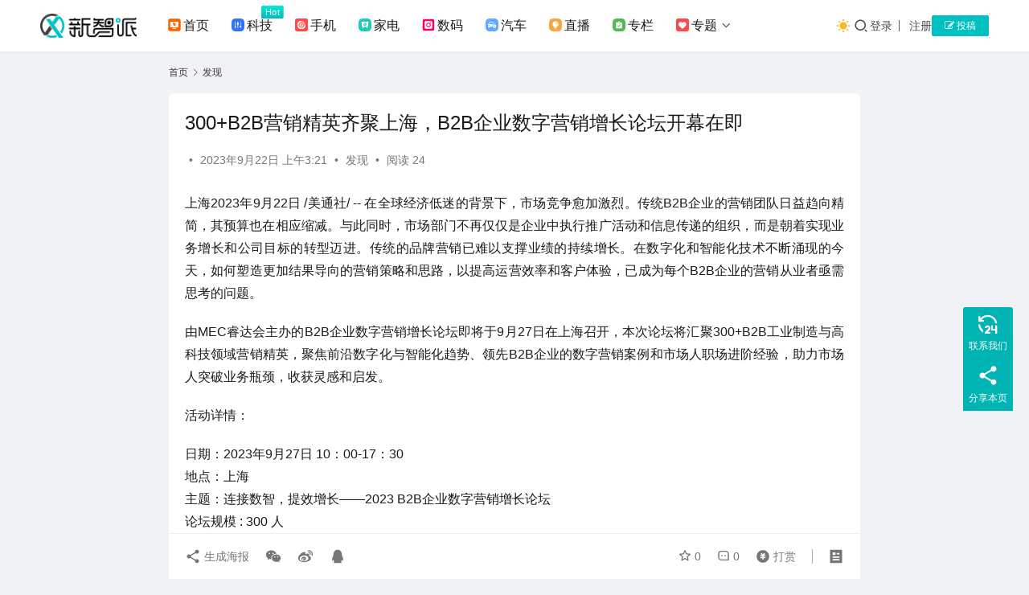

--- FILE ---
content_type: text/html; charset=UTF-8
request_url: https://knewsmart.com/archives/209560
body_size: 16915
content:
<!DOCTYPE html>
<html lang="zh-Hans">
<head>
    <meta charset="UTF-8">
    <meta http-equiv="X-UA-Compatible" content="IE=edge,chrome=1">
    <meta name="renderer" content="webkit">
    <meta name="viewport" content="width=device-width,initial-scale=1,maximum-scale=5">
    <title>300+B2B营销精英齐聚上海，B2B企业数字营销增长论坛开幕在即 - 新智派</title>
    <script>let wpopt_front = {"ajax_url":"https:\/\/knewsmart.com\/wp-admin\/admin-ajax.php","ajax_name":"wp_opt","is_post":true,"post_id":209560,"module_post_views_open":false,"module_site_notice_open":false,"ai_summary_open":false,"ai_summary_animation_open":true,"ai_summary_show_more":true,"img_url":"https:\/\/knewsmart.com\/wp-content\/plugins\/wp-opt\/static\/img","ai_summary_other_link":"https:\/\/knewsmart.com\/archives\/319192"};</script><script>let wpopt_meta_box = {"show_ai_summary":true,"ai_summary":"","ai_post_description":"","ai_post_keywords":""};</script><meta name="description" content="上海2023年9月22日 /美通社/ -- 在全球经济低迷的背景下，市场竞争愈加激烈。传统B2B企业的营销团队日益趋向精简，其预算也在相应缩减。与此同时，市场部门不再仅仅是企业中执行推广活动和信息传递的组织，而是朝着实现业务增长和公司目标的转型迈进。传统的品牌营销已难以支撑业绩的持续增长。在数字化和智能化技术不断涌现的…">
<meta property="og:type" content="article">
<meta property="og:url" content="https://knewsmart.com/archives/209560">
<meta property="og:site_name" content="新智派">
<meta property="og:title" content="300+B2B营销精英齐聚上海，B2B企业数字营销增长论坛开幕在即">
<meta property="og:image" content="https://cdn.knewsmart.com/wp-content/uploads/2024/02/b11236d8-19c4-405f-b569-b19fb8dfb891.jpg">
<meta property="og:description" content="上海2023年9月22日 /美通社/ -- 在全球经济低迷的背景下，市场竞争愈加激烈。传统B2B企业的营销团队日益趋向精简，其预算也在相应缩减。与此同时，市场部门不再仅仅是企业中执行推广活动和信息传递的组织，而是朝着实现业务增长和公司目标的转型迈进。传统的品牌营销已难以支撑业绩的持续增长。在数字化和智能化技术不断涌现的…">
<link rel="canonical" href="https://knewsmart.com/archives/209560">
<meta name="applicable-device" content="pc,mobile">
<meta http-equiv="Cache-Control" content="no-transform">
<link rel="shortcut icon" href="https://cdn.knewsmart.com/wp-content/uploads/2024/02/2024022214231778.png">
<style id='wp-img-auto-sizes-contain-inline-css' type='text/css'>
img:is([sizes=auto i],[sizes^="auto," i]){contain-intrinsic-size:3000px 1500px}
/*# sourceURL=wp-img-auto-sizes-contain-inline-css */
</style>
<link rel='stylesheet' id='stylesheet-css' href='//knewsmart.com/wp-content/uploads/wpcom/style.6.21.5.1766566980.css' type='text/css' media='all' />
<link rel='stylesheet' id='material-icons-css' href='https://knewsmart.com/wp-content/themes/justnews/themer/assets/css/material-icons.css' type='text/css' media='all' />
<link rel='stylesheet' id='remixicon-css' href='https://cdnjs.cloudflare.com/ajax/libs/remixicon/4.2.0/remixicon.min.css' type='text/css' media='all' />
<link rel='stylesheet' id='font-awesome-css' href='https://knewsmart.com/wp-content/themes/justnews/themer/assets/css/font-awesome.css' type='text/css' media='all' />
<link rel='stylesheet' id='ez-toc-css' href='https://knewsmart.com/wp-content/plugins/easy-table-of-contents/assets/css/screen.min.css' type='text/css' media='all' />
<style id='ez-toc-inline-css' type='text/css'>
div#ez-toc-container .ez-toc-title {font-size: 120%;}div#ez-toc-container .ez-toc-title {font-weight: 500;}div#ez-toc-container ul li , div#ez-toc-container ul li a {font-size: 95%;}div#ez-toc-container ul li , div#ez-toc-container ul li a {font-weight: 500;}div#ez-toc-container nav ul ul li {font-size: 90%;}.ez-toc-box-title {font-weight: bold; margin-bottom: 10px; text-align: center; text-transform: uppercase; letter-spacing: 1px; color: #666; padding-bottom: 5px;position:absolute;top:-4%;left:5%;background-color: inherit;transition: top 0.3s ease;}.ez-toc-box-title.toc-closed {top:-25%;}
.ez-toc-container-direction {direction: ltr;}.ez-toc-counter ul{counter-reset: item ;}.ez-toc-counter nav ul li a::before {content: counters(item, '.', decimal) '. ';display: inline-block;counter-increment: item;flex-grow: 0;flex-shrink: 0;margin-right: .2em; float: left; }.ez-toc-widget-direction {direction: ltr;}.ez-toc-widget-container ul{counter-reset: item ;}.ez-toc-widget-container nav ul li a::before {content: counters(item, '.', decimal) '. ';display: inline-block;counter-increment: item;flex-grow: 0;flex-shrink: 0;margin-right: .2em; float: left; }
/*# sourceURL=ez-toc-inline-css */
</style>
<link rel='stylesheet' id='wpcom-member-css' href='https://knewsmart.com/wp-content/plugins/wpcom-member/css/style.css' type='text/css' media='all' />
<script type="text/javascript" src="https://knewsmart.com/wp-includes/js/jquery/jquery.min.js" id="jquery-core-js"></script>
<script type="text/javascript" src="https://knewsmart.com/wp-includes/js/jquery/jquery-migrate.min.js" id="jquery-migrate-js"></script>
<link rel="icon" href="https://cdn.knewsmart.com/wp-content/uploads/2024/02/2024022214231778.png" sizes="32x32" />
<link rel="icon" href="https://cdn.knewsmart.com/wp-content/uploads/2024/02/2024022214231778.png" sizes="192x192" />
<link rel="apple-touch-icon" href="https://cdn.knewsmart.com/wp-content/uploads/2024/02/2024022214231778.png" />
<meta name="msapplication-TileImage" content="https://cdn.knewsmart.com/wp-content/uploads/2024/02/2024022214231778.png" />
    <!--[if lte IE 11]><script src="https://knewsmart.com/wp-content/themes/justnews/js/update.js"></script><![endif]-->
<style id='global-styles-inline-css' type='text/css'>
:root{--wp--preset--aspect-ratio--square: 1;--wp--preset--aspect-ratio--4-3: 4/3;--wp--preset--aspect-ratio--3-4: 3/4;--wp--preset--aspect-ratio--3-2: 3/2;--wp--preset--aspect-ratio--2-3: 2/3;--wp--preset--aspect-ratio--16-9: 16/9;--wp--preset--aspect-ratio--9-16: 9/16;--wp--preset--color--black: #000000;--wp--preset--color--cyan-bluish-gray: #abb8c3;--wp--preset--color--white: #ffffff;--wp--preset--color--pale-pink: #f78da7;--wp--preset--color--vivid-red: #cf2e2e;--wp--preset--color--luminous-vivid-orange: #ff6900;--wp--preset--color--luminous-vivid-amber: #fcb900;--wp--preset--color--light-green-cyan: #7bdcb5;--wp--preset--color--vivid-green-cyan: #00d084;--wp--preset--color--pale-cyan-blue: #8ed1fc;--wp--preset--color--vivid-cyan-blue: #0693e3;--wp--preset--color--vivid-purple: #9b51e0;--wp--preset--gradient--vivid-cyan-blue-to-vivid-purple: linear-gradient(135deg,rgb(6,147,227) 0%,rgb(155,81,224) 100%);--wp--preset--gradient--light-green-cyan-to-vivid-green-cyan: linear-gradient(135deg,rgb(122,220,180) 0%,rgb(0,208,130) 100%);--wp--preset--gradient--luminous-vivid-amber-to-luminous-vivid-orange: linear-gradient(135deg,rgb(252,185,0) 0%,rgb(255,105,0) 100%);--wp--preset--gradient--luminous-vivid-orange-to-vivid-red: linear-gradient(135deg,rgb(255,105,0) 0%,rgb(207,46,46) 100%);--wp--preset--gradient--very-light-gray-to-cyan-bluish-gray: linear-gradient(135deg,rgb(238,238,238) 0%,rgb(169,184,195) 100%);--wp--preset--gradient--cool-to-warm-spectrum: linear-gradient(135deg,rgb(74,234,220) 0%,rgb(151,120,209) 20%,rgb(207,42,186) 40%,rgb(238,44,130) 60%,rgb(251,105,98) 80%,rgb(254,248,76) 100%);--wp--preset--gradient--blush-light-purple: linear-gradient(135deg,rgb(255,206,236) 0%,rgb(152,150,240) 100%);--wp--preset--gradient--blush-bordeaux: linear-gradient(135deg,rgb(254,205,165) 0%,rgb(254,45,45) 50%,rgb(107,0,62) 100%);--wp--preset--gradient--luminous-dusk: linear-gradient(135deg,rgb(255,203,112) 0%,rgb(199,81,192) 50%,rgb(65,88,208) 100%);--wp--preset--gradient--pale-ocean: linear-gradient(135deg,rgb(255,245,203) 0%,rgb(182,227,212) 50%,rgb(51,167,181) 100%);--wp--preset--gradient--electric-grass: linear-gradient(135deg,rgb(202,248,128) 0%,rgb(113,206,126) 100%);--wp--preset--gradient--midnight: linear-gradient(135deg,rgb(2,3,129) 0%,rgb(40,116,252) 100%);--wp--preset--font-size--small: 13px;--wp--preset--font-size--medium: 20px;--wp--preset--font-size--large: 36px;--wp--preset--font-size--x-large: 42px;--wp--preset--spacing--20: 0.44rem;--wp--preset--spacing--30: 0.67rem;--wp--preset--spacing--40: 1rem;--wp--preset--spacing--50: 1.5rem;--wp--preset--spacing--60: 2.25rem;--wp--preset--spacing--70: 3.38rem;--wp--preset--spacing--80: 5.06rem;--wp--preset--shadow--natural: 6px 6px 9px rgba(0, 0, 0, 0.2);--wp--preset--shadow--deep: 12px 12px 50px rgba(0, 0, 0, 0.4);--wp--preset--shadow--sharp: 6px 6px 0px rgba(0, 0, 0, 0.2);--wp--preset--shadow--outlined: 6px 6px 0px -3px rgb(255, 255, 255), 6px 6px rgb(0, 0, 0);--wp--preset--shadow--crisp: 6px 6px 0px rgb(0, 0, 0);}:where(.is-layout-flex){gap: 0.5em;}:where(.is-layout-grid){gap: 0.5em;}body .is-layout-flex{display: flex;}.is-layout-flex{flex-wrap: wrap;align-items: center;}.is-layout-flex > :is(*, div){margin: 0;}body .is-layout-grid{display: grid;}.is-layout-grid > :is(*, div){margin: 0;}:where(.wp-block-columns.is-layout-flex){gap: 2em;}:where(.wp-block-columns.is-layout-grid){gap: 2em;}:where(.wp-block-post-template.is-layout-flex){gap: 1.25em;}:where(.wp-block-post-template.is-layout-grid){gap: 1.25em;}.has-black-color{color: var(--wp--preset--color--black) !important;}.has-cyan-bluish-gray-color{color: var(--wp--preset--color--cyan-bluish-gray) !important;}.has-white-color{color: var(--wp--preset--color--white) !important;}.has-pale-pink-color{color: var(--wp--preset--color--pale-pink) !important;}.has-vivid-red-color{color: var(--wp--preset--color--vivid-red) !important;}.has-luminous-vivid-orange-color{color: var(--wp--preset--color--luminous-vivid-orange) !important;}.has-luminous-vivid-amber-color{color: var(--wp--preset--color--luminous-vivid-amber) !important;}.has-light-green-cyan-color{color: var(--wp--preset--color--light-green-cyan) !important;}.has-vivid-green-cyan-color{color: var(--wp--preset--color--vivid-green-cyan) !important;}.has-pale-cyan-blue-color{color: var(--wp--preset--color--pale-cyan-blue) !important;}.has-vivid-cyan-blue-color{color: var(--wp--preset--color--vivid-cyan-blue) !important;}.has-vivid-purple-color{color: var(--wp--preset--color--vivid-purple) !important;}.has-black-background-color{background-color: var(--wp--preset--color--black) !important;}.has-cyan-bluish-gray-background-color{background-color: var(--wp--preset--color--cyan-bluish-gray) !important;}.has-white-background-color{background-color: var(--wp--preset--color--white) !important;}.has-pale-pink-background-color{background-color: var(--wp--preset--color--pale-pink) !important;}.has-vivid-red-background-color{background-color: var(--wp--preset--color--vivid-red) !important;}.has-luminous-vivid-orange-background-color{background-color: var(--wp--preset--color--luminous-vivid-orange) !important;}.has-luminous-vivid-amber-background-color{background-color: var(--wp--preset--color--luminous-vivid-amber) !important;}.has-light-green-cyan-background-color{background-color: var(--wp--preset--color--light-green-cyan) !important;}.has-vivid-green-cyan-background-color{background-color: var(--wp--preset--color--vivid-green-cyan) !important;}.has-pale-cyan-blue-background-color{background-color: var(--wp--preset--color--pale-cyan-blue) !important;}.has-vivid-cyan-blue-background-color{background-color: var(--wp--preset--color--vivid-cyan-blue) !important;}.has-vivid-purple-background-color{background-color: var(--wp--preset--color--vivid-purple) !important;}.has-black-border-color{border-color: var(--wp--preset--color--black) !important;}.has-cyan-bluish-gray-border-color{border-color: var(--wp--preset--color--cyan-bluish-gray) !important;}.has-white-border-color{border-color: var(--wp--preset--color--white) !important;}.has-pale-pink-border-color{border-color: var(--wp--preset--color--pale-pink) !important;}.has-vivid-red-border-color{border-color: var(--wp--preset--color--vivid-red) !important;}.has-luminous-vivid-orange-border-color{border-color: var(--wp--preset--color--luminous-vivid-orange) !important;}.has-luminous-vivid-amber-border-color{border-color: var(--wp--preset--color--luminous-vivid-amber) !important;}.has-light-green-cyan-border-color{border-color: var(--wp--preset--color--light-green-cyan) !important;}.has-vivid-green-cyan-border-color{border-color: var(--wp--preset--color--vivid-green-cyan) !important;}.has-pale-cyan-blue-border-color{border-color: var(--wp--preset--color--pale-cyan-blue) !important;}.has-vivid-cyan-blue-border-color{border-color: var(--wp--preset--color--vivid-cyan-blue) !important;}.has-vivid-purple-border-color{border-color: var(--wp--preset--color--vivid-purple) !important;}.has-vivid-cyan-blue-to-vivid-purple-gradient-background{background: var(--wp--preset--gradient--vivid-cyan-blue-to-vivid-purple) !important;}.has-light-green-cyan-to-vivid-green-cyan-gradient-background{background: var(--wp--preset--gradient--light-green-cyan-to-vivid-green-cyan) !important;}.has-luminous-vivid-amber-to-luminous-vivid-orange-gradient-background{background: var(--wp--preset--gradient--luminous-vivid-amber-to-luminous-vivid-orange) !important;}.has-luminous-vivid-orange-to-vivid-red-gradient-background{background: var(--wp--preset--gradient--luminous-vivid-orange-to-vivid-red) !important;}.has-very-light-gray-to-cyan-bluish-gray-gradient-background{background: var(--wp--preset--gradient--very-light-gray-to-cyan-bluish-gray) !important;}.has-cool-to-warm-spectrum-gradient-background{background: var(--wp--preset--gradient--cool-to-warm-spectrum) !important;}.has-blush-light-purple-gradient-background{background: var(--wp--preset--gradient--blush-light-purple) !important;}.has-blush-bordeaux-gradient-background{background: var(--wp--preset--gradient--blush-bordeaux) !important;}.has-luminous-dusk-gradient-background{background: var(--wp--preset--gradient--luminous-dusk) !important;}.has-pale-ocean-gradient-background{background: var(--wp--preset--gradient--pale-ocean) !important;}.has-electric-grass-gradient-background{background: var(--wp--preset--gradient--electric-grass) !important;}.has-midnight-gradient-background{background: var(--wp--preset--gradient--midnight) !important;}.has-small-font-size{font-size: var(--wp--preset--font-size--small) !important;}.has-medium-font-size{font-size: var(--wp--preset--font-size--medium) !important;}.has-large-font-size{font-size: var(--wp--preset--font-size--large) !important;}.has-x-large-font-size{font-size: var(--wp--preset--font-size--x-large) !important;}
/*# sourceURL=global-styles-inline-css */
</style>
</head>
<body class="wp-singular post-template-default single single-post postid-209560 single-format-standard wp-theme-justnews lang-cn el-boxed header-fixed style-by-toggle">
<header class="header">
    <div class="container">
        <div class="navbar-header">
            <button type="button" class="navbar-toggle collapsed" data-toggle="collapse" data-target=".navbar-collapse" aria-label="menu">
                <span class="icon-bar icon-bar-1"></span>
                <span class="icon-bar icon-bar-2"></span>
                <span class="icon-bar icon-bar-3"></span>
            </button>
                        <div class="logo">
                <a href="https://knewsmart.com/" rel="home">
                    <img src="https://knewsmart.com/wp-content/uploads/2025/12/2025122209244420.svg" alt="新智派">
                </a>
            </div>
        </div>
        <div class="collapse navbar-collapse mobile-style-0">
            <nav class="primary-menu"><ul id="menu-%e2%91%a0%e5%af%bc%e8%88%aa%e8%8f%9c%e5%8d%95" class="nav navbar-nav wpcom-adv-menu"><li class="menu-item menu-item-has-image"><a href="/"><i class="wpcom-icon menu-item-icon"><svg aria-hidden="true"><use xlink:href="#icon-minglingyukongzhi"></use></svg></i>首页</a></li>
<li class="menu-item adv-style-flag menu-item-has-image"><a href="https://knewsmart.com/tech"><i class="wpcom-icon menu-item-icon"><svg aria-hidden="true"><use xlink:href="#icon-a-bianzu32beifen2"></use></svg></i>科技</a><span class="menu-item-flag" style="background-color: #03EBD4;background-image: linear-gradient(180deg, #03EBD4 0%, #06BABD 100%);">Hot</span></li>
<li class="menu-item menu-item-has-image"><a href="https://knewsmart.com/shouji"><i class="wpcom-icon menu-item-icon"><svg aria-hidden="true"><use xlink:href="#icon-zhenchagenzong"></use></svg></i>手机</a></li>
<li class="menu-item menu-item-has-image"><a href="https://knewsmart.com/jiadian"><i class="wpcom-icon menu-item-icon"><svg aria-hidden="true"><use xlink:href="#icon-a-bianzu13beifen2"></use></svg></i>家电</a></li>
<li class="menu-item menu-item-has-image"><a href="https://knewsmart.com/digi"><i class="wpcom-icon menu-item-icon"><svg aria-hidden="true"><use xlink:href="#icon-instagram"></use></svg></i>数码</a></li>
<li class="menu-item menu-item-has-image"><a href="https://knewsmart.com/auto"><i class="wpcom-icon menu-item-icon"><svg aria-hidden="true"><use xlink:href="#icon-tingchejiaofeibeifen"></use></svg></i>汽车</a></li>
<li class="menu-item menu-item-has-image"><a href="https://knewsmart.com/zhibo"><i class="wpcom-icon menu-item-icon"><svg aria-hidden="true"><use xlink:href="#icon-a-kejichanyefuwubeifen2"></use></svg></i>直播</a></li>
<li class="menu-item menu-item-has-image"><a href="https://knewsmart.com/roll"><i class="wpcom-icon menu-item-icon"><svg aria-hidden="true"><use xlink:href="#icon-a-woyishenpibeifen2"></use></svg></i>专栏</a></li>
<li class="menu-item menu-item-style menu-item-style-1 menu-item-has-image dropdown"><a href="/special" class="dropdown-toggle"><i class="wpcom-icon menu-item-icon"><svg aria-hidden="true"><use xlink:href="#icon-guanzhu"></use></svg></i>专题</a>
<ul class="dropdown-menu menu-item-wrap menu-item-col-5">
	<li class="menu-item menu-item-has-image"><a href="https://knewsmart.com/tags"><i class="wpcom-icon menu-item-icon"><svg aria-hidden="true"><use xlink:href="#icon-a-liuyantousubeifen22x"></use></svg></i>标签</a></li>
	<li class="menu-item current-post-ancestor current-post-parent active menu-item-has-image"><a href="https://knewsmart.com/faxian"><i class="wpcom-icon menu-item-icon"><svg aria-hidden="true"><use xlink:href="#icon-quanbuyingyongbeifen"></use></svg></i>发现</a></li>
	<li class="menu-item menu-item-has-image"><a href="https://knewsmart.com/kuaixun"><i class="wpcom-icon menu-item-icon"><svg aria-hidden="true"><use xlink:href="#icon-zhongwei"></use></svg></i>快讯</a></li>
	<li class="menu-item menu-item-has-image"><a href="https://knewsmart.com/members"><i class="wpcom-icon menu-item-icon"><svg aria-hidden="true"><use xlink:href="#icon-kehuguanli"></use></svg></i>用户</a></li>
	<li class="menu-item menu-item-has-image"><a href="https://knewsmart.com/business"><i class="wpcom-icon menu-item-icon"><svg aria-hidden="true"><use xlink:href="#icon-shipinhao"></use></svg></i>联系我们</a></li>
	<li class="menu-item menu-item-has-image"><a href="https://knewsmart.com/report"><i class="wpcom-icon menu-item-icon"><svg aria-hidden="true"><use xlink:href="#icon-hexinzichan"></use></svg></i>寻求报道</a></li>
</ul>
</li>
</ul></nav>            <div class="navbar-action">
                                    <div class="dark-style-toggle">
                        <i class="wpcom-icon wi"><svg aria-hidden="true"><use xlink:href="#wi-sun-fill"></use></svg></i>                    </div>
                    <script> if (window.localStorage) { var dark = localStorage.getItem('darkStyle'); var toggle = document.querySelector('.dark-style-toggle');if(dark == 1 && !toggle.classList.contains('active')){ document.body.classList.add('style-for-dark');toggle.classList.add('active'); toggle.querySelector('use').setAttributeNS('http://www.w3.org/1999/xlink', 'xlink:href', '#wi-moon-fill'); }else if(dark == 0 && toggle.classList.contains('active')){ document.body.classList.remove('style-for-dark'); toggle.classList.remove('active'); toggle.querySelector('use').setAttributeNS('http://www.w3.org/1999/xlink', 'xlink:href', '#wi-sun-fill'); } } </script>
                <div class="navbar-search-icon j-navbar-search"><i class="wpcom-icon wi"><svg aria-hidden="true"><use xlink:href="#wi-search"></use></svg></i></div><form class="navbar-search" action="https://knewsmart.com/" method="get" role="search"><div class="navbar-search-inner"><i class="wpcom-icon wi navbar-search-close"><svg aria-hidden="true"><use xlink:href="#wi-close"></use></svg></i><input type="text" name="s" class="navbar-search-input" autocomplete="off" maxlength="100" placeholder="输入关键词搜索..." value=""><button class="navbar-search-btn" type="submit" aria-label="搜索"><i class="wpcom-icon wi"><svg aria-hidden="true"><use xlink:href="#wi-search"></use></svg></i></button></div></form>                    <div id="j-user-wrap">
                        <a class="login" href="https://knewsmart.com/login">登录</a>
                        <a class="login register" href="https://knewsmart.com/register">注册</a>
                    </div>
                                            <a class="wpcom-btn btn-primary btn-xs publish" href="https://knewsmart.com/tougao">
                            <i class="fa fa-edit"></i> 投稿                        </a>
                                </div>
        </div>
    </div><!-- /.container -->
</header>

<div id="wrap">    <div class="wrap container">
        <ol class="breadcrumb breadcrumb-content" vocab="https://schema.org/" typeof="BreadcrumbList"><li class="home" property="itemListElement" typeof="ListItem"><a href="https://knewsmart.com" property="item" typeof="WebPage"><span property="name" class="hide">新智派</span>首页</a><meta property="position" content="1"></li><li property="itemListElement" typeof="ListItem"><i class="wpcom-icon wi"><svg aria-hidden="true"><use xlink:href="#wi-arrow-right-3"></use></svg></i><a href="https://knewsmart.com/faxian" property="item" typeof="WebPage"><span property="name">发现</span></a><meta property="position" content="2"></li></ol>        <main class="main main-content">
                            <article id="post-209560" class="post-209560 post type-post status-publish format-standard hentry category-faxian entry">
                    <div class="entry-main">
                                                                        <div class="entry-head">
                            <h1 class="entry-title">300+B2B营销精英齐聚上海，B2B企业数字营销增长论坛开幕在即</h1>
                            <div class="entry-info">
                                                                    <span class="vcard">
                                        <a class="nickname url fn j-user-card" data-user="" href="https://knewsmart.com/user/0"></a>
                                    </span>
                                    <span class="dot">•</span>
                                                                <time class="entry-date published" datetime="2023-09-22T03:21:15+08:00" pubdate>
                                    2023年9月22日 上午3:21                                </time>
                                <span class="dot">•</span>
                                <a href="https://knewsmart.com/faxian" rel="category tag">发现</a>                                                                        <span class="dot">•</span>
                                        <span>阅读 24</span>
                                                                </div>
                        </div>
                        
                                                <div class="entry-content text-justify">
                            <p><span class="legendSpanClass">上海</span><span class="legendSpanClass">2023年9月22日</span> /美通社/ -- 在全球经济低迷的背景下，市场竞争愈加激烈。传统B2B企业的营销团队日益趋向精简，其预算也在相应缩减。与此同时，市场部门不再仅仅是企业中执行推广活动和信息传递的组织，而是朝着实现业务增长和公司目标的转型迈进。传统的品牌营销已难以支撑业绩的持续增长。在数字化和智能化技术不断涌现的今天，如何塑造更加结果导向的营销策略和思路，以提高运营效率和客户体验，已成为每个B2B企业的营销从业者亟需思考的问题。</p>
<p>由MEC睿达会主办的B2B企业数字营销增长论坛即将于9月27日在上海召开，本次论坛将汇聚300+B2B工业制造与高科技领域营销精英，聚焦前沿数字化与智能化趋势、领先B2B企业的数字营销案例和市场人职场进阶经验，助力市场人突破业务瓶颈，收获灵感和启发。</p>
<p>活动详情：</p>
<p>日期：2023年9月27日 10：00-17：30<br />地点：上海<br />主题：连接数智，提效增长——2023 B2B企业数字营销增长论坛<br />论坛规模 : 300 人<br />参会嘉宾 : CMO、CGO、总经理、市场总监、数字营销负责人<br />嘉宾行业 : 化工行业、机械设备、精密仪器、原辅材料、零部件、软件高科技等B2B企业</p>
<p>分享嘉宾（部分展示）：</p>
<p>吴翀，霍尼韦尔PMT亚太市场营销总监<br />顾轶超， 致趣百川销售VP<br />晋璐，福迪威集团泰克科技数字化转型总负责人<br />阚玲玲，3M大中华区数字营销高级经理<br />孙笑寒，美的楼宇事业部美控智慧建筑市场总监<br />左海良 ，径硕科技销售VP<br />毕静，大陆集团企业传播总监<br />陶鑫亚，增长信息科学研究院院长<br />郑胤，瑞孚迪北亚和大洋洲市场营销总监<br />吴思思，达涅利中国市场负责人</p>
<p>优质合作伙伴展台互动</p>
<p>本次论坛集结多家B2B营销领域领先企业，展示前沿的B2B市场工具、技术和解决方案。通过与创新合作伙伴的互动，你可以对标行业的数字营销最佳实践，寻找提升机会。</p>
<p>经验交流、资源对接、思想碰撞</p>
<p>无论是行业"萌新"还是资深"老法师"，本次活动都将是你与同行交流、资源共享、创意碰撞的绝佳机会。我们期待与300+B2B市场同仁共同打造一个充满活力的社群。</p>
<p><a href="https://mp.weixin.qq.com/s/gABpObCfP9N-Fh3kmYpfKg" target="_blank" rel="noopener">点击链接</a>，申请限量优享免费门票</p>
<p><a href="https://mp.weixin.qq.com/s/gABpObCfP9N-Fh3kmYpfKg" target="_blank" rel="noopener">https://mp.weixin.qq.com/s/gABpObCfP9N-Fh3kmYpfKg</a></p>
<p> </p>
<div class="entry-readmore"><div class="entry-readmore-btn"></div></div><span id="magicpostMarker"></span>                                                        <div class="entry-copyright"><p>原创文章，作者：，如若转载，请注明出处：https://knewsmart.com/archives/209560</p></div>                        </div>

                        <div class="entry-tag"></div>
                        <div class="entry-action">
                            <div class="btn-zan" data-id="209560"><i class="wpcom-icon wi"><svg aria-hidden="true"><use xlink:href="#wi-thumb-up-fill"></use></svg></i> 赞 <span class="entry-action-num">(0)</span></div>
                                                    </div>

                        <div class="entry-bar">
                            <div class="entry-bar-inner">
                                                                <div class="entry-bar-info entry-bar-info2">
                                    <div class="info-item meta">
                                                                                    <a class="meta-item j-heart" href="javascript:;" data-id="209560"><i class="wpcom-icon wi"><svg aria-hidden="true"><use xlink:href="#wi-star"></use></svg></i> <span class="data">0</span></a>                                        <a class="meta-item" href="#comments"><i class="wpcom-icon wi"><svg aria-hidden="true"><use xlink:href="#wi-comment"></use></svg></i> <span class="data">0</span></a>                                                                                    <a class="meta-item dashang" href="javascript:;">
                                                <i class="wpcom-icon wi"><svg aria-hidden="true"><use xlink:href="#wi-cny-circle-fill"></use></svg></i> 打赏                                                <span class="dashang-img">
                                                                                                            <span>
                                                        <img src="//cdn.knewsmart.com/wp-content/uploads/2024/02/2024022214262811.jpg" alt="微信扫一扫"/>
                                                            微信扫一扫                                                    </span>
                                                                                                                                                        </span>
                                            </a>
                                                                            </div>
                                    <div class="info-item share">
                                                                                    <a class="meta-item mobile j-mobile-share" href="javascript:;" data-id="209560" data-qrcode="https://knewsmart.com/archives/209560">
                                                <i class="wpcom-icon wi"><svg aria-hidden="true"><use xlink:href="#wi-share"></use></svg></i> 生成海报                                            </a>
                                                                                    <a class="meta-item wechat" data-share="wechat" target="_blank" rel="nofollow noopener noreferrer" href="#">
                                                <i class="wpcom-icon wi"><svg aria-hidden="true"><use xlink:href="#wi-wechat"></use></svg></i>                                            </a>
                                                                                    <a class="meta-item weibo" data-share="weibo" target="_blank" rel="nofollow noopener noreferrer" href="#">
                                                <i class="wpcom-icon wi"><svg aria-hidden="true"><use xlink:href="#wi-weibo"></use></svg></i>                                            </a>
                                                                                    <a class="meta-item qq" data-share="qq" target="_blank" rel="nofollow noopener noreferrer" href="#">
                                                <i class="wpcom-icon wi"><svg aria-hidden="true"><use xlink:href="#wi-qq"></use></svg></i>                                            </a>
                                                                            </div>
                                    <div class="info-item act">
                                        <a href="javascript:;" id="j-reading"><i class="wpcom-icon wi"><svg aria-hidden="true"><use xlink:href="#wi-article"></use></svg></i></a>
                                    </div>
                                </div>
                            </div>
                        </div>
                    </div>
                    <div class="entry-author">
    <h3 class="entry-author-title">关于作者</h3>    <div class="entry-author-inner">
        <div class="entry-author-avatar">
            <a class="avatar j-user-card" href="https://knewsmart.com/user/0" target="_blank" data-user=""><img alt='的头像' src='https://cdn.knewsmart.com/wp-content/uploads/2018/12/1.jpg' class='avatar avatar-120 photo' height='120' width='120' decoding='async'/></a>
        </div>
        <div class="entry-author-content">
            <div class="entry-author-info">
                <h4 class="entry-author-name">
                    <a class="j-user-card" href="https://knewsmart.com/user/0" target="_blank" data-user=""></a>
                </h4>
                <div class="entry-author-action">
                    <button type="button" class="wpcom-btn btn-xs btn-follow j-follow btn-primary" data-user=""><i class="wpcom-icon wi"><svg aria-hidden="true"><use xlink:href="#wi-add"></use></svg></i>关注</button><button type="button" class="wpcom-btn btn-primary btn-xs btn-message j-message" data-user=""><i class="wpcom-icon wi"><svg aria-hidden="true"><use xlink:href="#wi-mail-fill"></use></svg></i>私信</button>                </div>
            </div>
                            <div class="entry-author-stats">            <div class="user-stats-item">
                <b>0</b>
                <span>文章</span>
            </div>
                    <div class="user-stats-item">
                <b>0</b>
                <span>评论</span>
            </div>
                    <div class="user-stats-item">
                <b></b>
                <span>粉丝</span>
            </div>
        </div>
                                </div>
    </div>
</div>                        <div class="entry-page">
                    <div class="entry-page-prev entry-page-nobg">
                <a href="https://knewsmart.com/archives/78802" title="视频游戏公司Unity拒绝AppLovin 175亿美元收购要约" rel="prev">
                    <span>视频游戏公司Unity拒绝AppLovin 175亿美元收购要约</span>
                </a>
                <div class="entry-page-info">
                    <span class="pull-left"><i class="wpcom-icon wi"><svg aria-hidden="true"><use xlink:href="#wi-arrow-left-double"></use></svg></i> 上一篇</span>
                    <span class="pull-right">2022年8月16日 上午7:56</span>
                </div>
            </div>
                            <div class="entry-page-next entry-page-nobg">
                <a href="https://knewsmart.com/archives/209561" title="MEC第十二届市场洞察与战略发展论坛即将于9月27日在上海召开，共同探索增长新路径" rel="next">
                    <span>MEC第十二届市场洞察与战略发展论坛即将于9月27日在上海召开，共同探索增长新路径</span>
                </a>
                <div class="entry-page-info">
                    <span class="pull-right">下一篇 <i class="wpcom-icon wi"><svg aria-hidden="true"><use xlink:href="#wi-arrow-right-double"></use></svg></i></span>
                    <span class="pull-left">2023年9月22日 上午3:21</span>
                </div>
            </div>
            </div>
                                                                <div class="entry-related-posts">
                            <h3 class="entry-related-title">相关推荐</h3><ul class="entry-related cols-3 post-loop post-loop-default"><li class="item">
        <div class="item-img">
        <a class="item-img-inner" href="https://knewsmart.com/archives/344146" title="全域聚势，年货爆发，快手磁力引擎2026年货节营销作战图重磅发布" target="_blank" rel="bookmark">
            <img width="1080" height="608" src="https://cdn.knewsmart.com/wp-content/themes/justnews/themer/assets/images/lazy.png" class="attachment-default size-default wp-post-image j-lazy" alt="全域聚势，年货爆发，快手磁力引擎2026年货节营销作战图重磅发布" decoding="async" fetchpriority="high" data-original="https://cdn.knewsmart.com/wp-content/uploads/2026/01/2026010708391262.jpg" />        </a>
                <a class="item-category" href="https://knewsmart.com/faxian" target="_blank">发现</a>
            </div>
        <div class="item-content">
                <h3 class="item-title">
            <a href="https://knewsmart.com/archives/344146" target="_blank" rel="bookmark">
                                 全域聚势，年货爆发，快手磁力引擎2026年货节营销作战图重磅发布            </a>
        </h3>
        <div class="item-excerpt">
            <p>随着农历新年的脚步临近，年货消费市场正蓄势待发，品牌商家也将迎来抢占用户心智、沉淀长期资产的黄金节点。快手凭借独特的“老铁”社区文化、真实多元的内容生态和高效转化的商业基础设施，早已成为品牌春节营销的…</p>
        </div>
        <div class="item-meta">
                        <div class="item-meta-li author">
                                <a data-user="1" target="_blank" href="https://knewsmart.com/user/1" class="avatar j-user-card">
                    <img alt='新智派的头像' src='https://cdn.knewsmart.com/wp-content/uploads/member/avatars/238a0b923820dcc5.1708356229.jpg' class='avatar avatar-60 photo' height='60' width='60' decoding='async'/>                    <span>新智派</span>
                </a>
            </div>
                                    <span class="item-meta-li date">2026年1月7日</span>
            <div class="item-meta-right">
                <span class="item-meta-li views" title="阅读数"><i class="wpcom-icon wi"><svg aria-hidden="true"><use xlink:href="#wi-eye"></use></svg></i>6.1K</span>            </div>
        </div>
    </div>
</li>
<li class="item">
        <div class="item-img">
        <a class="item-img-inner" href="https://knewsmart.com/archives/343765" title="Beats 携手 Travis Scott 打造全新宣传片《只管去梦》，重塑自信与信念的力量" target="_blank" rel="bookmark">
            <img width="599" height="337" src="https://cdn.knewsmart.com/wp-content/themes/justnews/themer/assets/images/lazy.png" class="attachment-default size-default wp-post-image j-lazy" alt="Beats 携手 Travis Scott 打造全新宣传片《只管去梦》，重塑自信与信念的力量" decoding="async" data-original="https://cdn.knewsmart.com/wp-content/uploads/2025/12/2025123005104482.jpg" />        </a>
                <a class="item-category" href="https://knewsmart.com/faxian" target="_blank">发现</a>
            </div>
        <div class="item-content">
                <h3 class="item-title">
            <a href="https://knewsmart.com/archives/343765" target="_blank" rel="bookmark">
                                 Beats 携手 Travis Scott 打造全新宣传片《只管去梦》，重塑自信与信念的力量            </a>
        </h3>
        <div class="item-excerpt">
            <p>宣传片以 Beats 最新产品 Powerbeats Fit 及 Travis Scott 未发行单曲为特色 灵感源自 Travis 2011 年的一条推文，由 gamma. 的首席执行官 Larry Jackson 和著名导演 Anthony Mandler 联手打造 上海 2025年12月19日…</p>
        </div>
        <div class="item-meta">
                        <div class="item-meta-li author">
                                <a data-user="1" target="_blank" href="https://knewsmart.com/user/1" class="avatar j-user-card">
                    <img alt='新智派的头像' src='https://cdn.knewsmart.com/wp-content/uploads/member/avatars/238a0b923820dcc5.1708356229.jpg' class='avatar avatar-60 photo' height='60' width='60' decoding='async'/>                    <span>新智派</span>
                </a>
            </div>
                                    <span class="item-meta-li date">2025年12月19日</span>
            <div class="item-meta-right">
                <span class="item-meta-li views" title="阅读数"><i class="wpcom-icon wi"><svg aria-hidden="true"><use xlink:href="#wi-eye"></use></svg></i>2.4K</span>            </div>
        </div>
    </div>
</li>
<li class="item">
        <div class="item-img">
        <a class="item-img-inner" href="https://knewsmart.com/archives/343763" title="Startek澳大利亚公司荣获最佳雇主和ABA100®商业卓越奖" target="_blank" rel="bookmark">
            <img width="599" height="250" src="https://cdn.knewsmart.com/wp-content/themes/justnews/themer/assets/images/lazy.png" class="attachment-default size-default wp-post-image j-lazy" alt="Startek澳大利亚公司荣获最佳雇主和ABA100®商业卓越奖" decoding="async" data-original="https://cdn.knewsmart.com/wp-content/uploads/2025/12/2025121915314063.jpg" />        </a>
                <a class="item-category" href="https://knewsmart.com/faxian" target="_blank">发现</a>
            </div>
        <div class="item-content">
                <h3 class="item-title">
            <a href="https://knewsmart.com/archives/343763" target="_blank" rel="bookmark">
                                 Startek澳大利亚公司荣获最佳雇主和ABA100®商业卓越奖            </a>
        </h3>
        <div class="item-excerpt">
            <p>- 两大奖项旨在表彰其在职场文化和商业管理方面的卓越表现 澳大利亚墨尔本2025年12月19日 /美通社/ -- 奉行数字化优先的全球客户体验（CX）解决方案提供商Startek®宣布，2025年，Startek澳大利亚公司在Australian B…</p>
        </div>
        <div class="item-meta">
                        <div class="item-meta-li author">
                                <a data-user="1" target="_blank" href="https://knewsmart.com/user/1" class="avatar j-user-card">
                    <img alt='新智派的头像' src='https://cdn.knewsmart.com/wp-content/uploads/member/avatars/238a0b923820dcc5.1708356229.jpg' class='avatar avatar-60 photo' height='60' width='60' decoding='async'/>                    <span>新智派</span>
                </a>
            </div>
                                    <span class="item-meta-li date">2025年12月19日</span>
            <div class="item-meta-right">
                <span class="item-meta-li views" title="阅读数"><i class="wpcom-icon wi"><svg aria-hidden="true"><use xlink:href="#wi-eye"></use></svg></i>2.4K</span>            </div>
        </div>
    </div>
</li>
<li class="item">
        <div class="item-img">
        <a class="item-img-inner" href="https://knewsmart.com/archives/343762" title="乌兹别克斯坦加快推进工业园区建设，吸引国际资本布局" target="_blank" rel="bookmark">
            <img width="599" height="337" src="https://cdn.knewsmart.com/wp-content/themes/justnews/themer/assets/images/lazy.png" class="attachment-default size-default wp-post-image j-lazy" alt="乌兹别克斯坦加快推进工业园区建设，吸引国际资本布局" decoding="async" data-original="https://cdn.knewsmart.com/wp-content/uploads/2025/12/2025123005105218.jpg" />        </a>
                <a class="item-category" href="https://knewsmart.com/faxian" target="_blank">发现</a>
            </div>
        <div class="item-content">
                <h3 class="item-title">
            <a href="https://knewsmart.com/archives/343762" target="_blank" rel="bookmark">
                                 乌兹别克斯坦加快推进工业园区建设，吸引国际资本布局            </a>
        </h3>
        <div class="item-excerpt">
            <p>Yangi Avlod：乌兹别克斯坦加快推进工业园区建设，吸引国际资本布局 乌兹别克斯坦塔什干 2025年12月19日 /美通社/ -- 乌兹别克斯坦正通过建设工业园区，在中亚打造创新物流枢纽。 DP World正在该国开发多式联运枢纽…</p>
        </div>
        <div class="item-meta">
                        <div class="item-meta-li author">
                                <a data-user="1" target="_blank" href="https://knewsmart.com/user/1" class="avatar j-user-card">
                    <img alt='新智派的头像' src='https://cdn.knewsmart.com/wp-content/uploads/member/avatars/238a0b923820dcc5.1708356229.jpg' class='avatar avatar-60 photo' height='60' width='60' decoding='async'/>                    <span>新智派</span>
                </a>
            </div>
                                    <span class="item-meta-li date">2025年12月19日</span>
            <div class="item-meta-right">
                <span class="item-meta-li views" title="阅读数"><i class="wpcom-icon wi"><svg aria-hidden="true"><use xlink:href="#wi-eye"></use></svg></i>2.2K</span>            </div>
        </div>
    </div>
</li>
<li class="item">
        <div class="item-img">
        <a class="item-img-inner" href="https://knewsmart.com/archives/343758" title="是爱心也是乐高®积木套装：乐高集团&quot;为爱拼搭&quot;项目为困境儿童解锁更多玩乐可能" target="_blank" rel="bookmark">
            <img width="599" height="370" src="https://cdn.knewsmart.com/wp-content/themes/justnews/themer/assets/images/lazy.png" class="attachment-default size-default wp-post-image j-lazy" alt="是爱心也是乐高®积木套装：乐高集团&quot;为爱拼搭&quot;项目为困境儿童解锁更多玩乐可能" decoding="async" data-original="https://cdn.knewsmart.com/wp-content/uploads/2025/12/2025121913314927.jpg" />        </a>
                <a class="item-category" href="https://knewsmart.com/faxian" target="_blank">发现</a>
            </div>
        <div class="item-content">
                <h3 class="item-title">
            <a href="https://knewsmart.com/archives/343758" target="_blank" rel="bookmark">
                                 是爱心也是乐高®积木套装：乐高集团"为爱拼搭"项目为困境儿童解锁更多玩乐可能            </a>
        </h3>
        <div class="item-excerpt">
            <p>毕节2025年12月19日 /美通社/ -- 用乐高®积木拼搭一颗爱心，会给乡村地区儿童带来什么？今天，在贵州省毕节市金沙县桂花乡中心学校的操场上，这个问题有了温暖而具体的答案。多名来自全国各地的爱心志愿者代表们将…</p>
        </div>
        <div class="item-meta">
                        <div class="item-meta-li author">
                                <a data-user="1" target="_blank" href="https://knewsmart.com/user/1" class="avatar j-user-card">
                    <img alt='新智派的头像' src='https://cdn.knewsmart.com/wp-content/uploads/member/avatars/238a0b923820dcc5.1708356229.jpg' class='avatar avatar-60 photo' height='60' width='60' decoding='async'/>                    <span>新智派</span>
                </a>
            </div>
                                    <span class="item-meta-li date">2025年12月19日</span>
            <div class="item-meta-right">
                <span class="item-meta-li views" title="阅读数"><i class="wpcom-icon wi"><svg aria-hidden="true"><use xlink:href="#wi-eye"></use></svg></i>2.3K</span>            </div>
        </div>
    </div>
</li>
<li class="item">
        <div class="item-img">
        <a class="item-img-inner" href="https://knewsmart.com/archives/343754" title="麦当劳中国餐食包装绿色再升级，全国餐厅将陆续启用生物基新包装" target="_blank" rel="bookmark">
            <img width="599" height="399" src="https://cdn.knewsmart.com/wp-content/themes/justnews/themer/assets/images/lazy.png" class="attachment-default size-default wp-post-image j-lazy" alt="麦当劳中国餐食包装绿色再升级，全国餐厅将陆续启用生物基新包装" decoding="async" data-original="https://cdn.knewsmart.com/wp-content/uploads/2025/12/2025121911314386.jpg" />        </a>
                <a class="item-category" href="https://knewsmart.com/faxian" target="_blank">发现</a>
            </div>
        <div class="item-content">
                <h3 class="item-title">
            <a href="https://knewsmart.com/archives/343754" target="_blank" rel="bookmark">
                                 麦当劳中国餐食包装绿色再升级，全国餐厅将陆续启用生物基新包装            </a>
        </h3>
        <div class="item-excerpt">
            <p>上海2025年12月19日 /美通社/ -- 今日，麦当劳中国宣布餐食包装绿色再升级——全国超7500家餐厅将陆续启用生物基新包装。升级后，麦当劳主要包装材料为聚乳酸（PLA）及纸材，预计每年减少石油基塑料使用量超5800吨[1]…</p>
        </div>
        <div class="item-meta">
                        <div class="item-meta-li author">
                                <a data-user="1" target="_blank" href="https://knewsmart.com/user/1" class="avatar j-user-card">
                    <img alt='新智派的头像' src='https://cdn.knewsmart.com/wp-content/uploads/member/avatars/238a0b923820dcc5.1708356229.jpg' class='avatar avatar-60 photo' height='60' width='60' decoding='async'/>                    <span>新智派</span>
                </a>
            </div>
                                    <span class="item-meta-li date">2025年12月19日</span>
            <div class="item-meta-right">
                <span class="item-meta-li views" title="阅读数"><i class="wpcom-icon wi"><svg aria-hidden="true"><use xlink:href="#wi-eye"></use></svg></i>2.4K</span>            </div>
        </div>
    </div>
</li>
<li class="item item-no-thumb">
        <div class="item-content">
                <h3 class="item-title">
            <a href="https://knewsmart.com/archives/343753" target="_blank" rel="bookmark">
                                 济民可信创新缓释制剂JMX-2005注射液获批临床            </a>
        </h3>
        <div class="item-excerpt">
            <p>拟用于改善因周围动脉疾病引起的静息痛、溃疡等缺血性症状，有望为患者提供一种更为便利的新型治疗选择。 南昌 2025年12月19日 /美通社/ -- 2025年12月18日，济民可信集团宣布，公司申报的2.2类及2.4类新药JMX-2005…</p>
        </div>
        <div class="item-meta">
                        <div class="item-meta-li author">
                                <a data-user="1" target="_blank" href="https://knewsmart.com/user/1" class="avatar j-user-card">
                    <img alt='新智派的头像' src='https://cdn.knewsmart.com/wp-content/uploads/member/avatars/238a0b923820dcc5.1708356229.jpg' class='avatar avatar-60 photo' height='60' width='60' decoding='async'/>                    <span>新智派</span>
                </a>
            </div>
                                            <a class="item-meta-li category" href="https://knewsmart.com/faxian" target="_blank">发现</a>
                            <span class="item-meta-li date">2025年12月19日</span>
            <div class="item-meta-right">
                <span class="item-meta-li views" title="阅读数"><i class="wpcom-icon wi"><svg aria-hidden="true"><use xlink:href="#wi-eye"></use></svg></i>2.4K</span>            </div>
        </div>
    </div>
</li>
<li class="item">
        <div class="item-img">
        <a class="item-img-inner" href="https://knewsmart.com/archives/343752" title="史上最严新国标落地元年：2025卫生巾质量认可标准解析与科学选购指南" target="_blank" rel="bookmark">
            <img width="600" height="600" src="https://cdn.knewsmart.com/wp-content/themes/justnews/themer/assets/images/lazy.png" class="attachment-default size-default wp-post-image j-lazy" alt="史上最严新国标落地元年：2025卫生巾质量认可标准解析与科学选购指南" decoding="async" data-original="https://cdn.knewsmart.com/wp-content/uploads/2025/12/2025123005105394.jpg" />        </a>
                <a class="item-category" href="https://knewsmart.com/faxian" target="_blank">发现</a>
            </div>
        <div class="item-content">
                <h3 class="item-title">
            <a href="https://knewsmart.com/archives/343752" target="_blank" rel="bookmark">
                                 史上最严新国标落地元年：2025卫生巾质量认可标准解析与科学选购指南            </a>
        </h3>
        <div class="item-excerpt">
            <p>北京2025年12月19日 /美通社/ -- 作为全球领先的女性护理品牌，护舒宝品质坚守、创新突破，成为万千女生信赖的经期安心之选。三十余载深耕中国市场，护舒宝始终以消费者为中心，为女生带来舒适自在的经期体验。从灯…</p>
        </div>
        <div class="item-meta">
                        <div class="item-meta-li author">
                                <a data-user="1" target="_blank" href="https://knewsmart.com/user/1" class="avatar j-user-card">
                    <img alt='新智派的头像' src='https://cdn.knewsmart.com/wp-content/uploads/member/avatars/238a0b923820dcc5.1708356229.jpg' class='avatar avatar-60 photo' height='60' width='60' decoding='async'/>                    <span>新智派</span>
                </a>
            </div>
                                    <span class="item-meta-li date">2025年12月19日</span>
            <div class="item-meta-right">
                <span class="item-meta-li views" title="阅读数"><i class="wpcom-icon wi"><svg aria-hidden="true"><use xlink:href="#wi-eye"></use></svg></i>2.1K</span>            </div>
        </div>
    </div>
</li>
<li class="item">
        <div class="item-img">
        <a class="item-img-inner" href="https://knewsmart.com/archives/343751" title="FILA VETTA「智酷之境」概念空间登陆成都，以沉浸式体验诠释智性潮流" target="_blank" rel="bookmark">
            <img width="600" height="400" src="https://cdn.knewsmart.com/wp-content/themes/justnews/themer/assets/images/lazy.png" class="attachment-default size-default wp-post-image j-lazy" alt="FILA VETTA「智酷之境」概念空间登陆成都，以沉浸式体验诠释智性潮流" decoding="async" data-original="https://cdn.knewsmart.com/wp-content/uploads/2025/12/2025123005105340.jpg" />        </a>
                <a class="item-category" href="https://knewsmart.com/faxian" target="_blank">发现</a>
            </div>
        <div class="item-content">
                <h3 class="item-title">
            <a href="https://knewsmart.com/archives/343751" target="_blank" rel="bookmark">
                                 FILA VETTA「智酷之境」概念空间登陆成都，以沉浸式体验诠释智性潮流            </a>
        </h3>
        <div class="item-excerpt">
            <p>成都2025年12月19日 /美通社/ -- FILA VETTA「智酷之境」限时概念空间正式登陆成都太古里东广场，以鞋身 V 形设计语言打造金属银未来感外立面，以鲜明的 V 形建筑符号完整呈现“智酷到底”的风格基因。空间由三大沉浸…</p>
        </div>
        <div class="item-meta">
                        <div class="item-meta-li author">
                                <a data-user="1" target="_blank" href="https://knewsmart.com/user/1" class="avatar j-user-card">
                    <img alt='新智派的头像' src='https://cdn.knewsmart.com/wp-content/uploads/member/avatars/238a0b923820dcc5.1708356229.jpg' class='avatar avatar-60 photo' height='60' width='60' decoding='async'/>                    <span>新智派</span>
                </a>
            </div>
                                    <span class="item-meta-li date">2025年12月19日</span>
            <div class="item-meta-right">
                <span class="item-meta-li views" title="阅读数"><i class="wpcom-icon wi"><svg aria-hidden="true"><use xlink:href="#wi-eye"></use></svg></i>2.7K</span>            </div>
        </div>
    </div>
</li>
<li class="item">
        <div class="item-img">
        <a class="item-img-inner" href="https://knewsmart.com/archives/343750" title="洗护瓶&quot;变身&quot;圣诞树 节日氛围中传递绿色环保理念" target="_blank" rel="bookmark">
            <img width="600" height="800" src="https://cdn.knewsmart.com/wp-content/themes/justnews/themer/assets/images/lazy.png" class="attachment-default size-default wp-post-image j-lazy" alt="洗护瓶&quot;变身&quot;圣诞树 节日氛围中传递绿色环保理念" decoding="async" data-original="https://cdn.knewsmart.com/wp-content/uploads/2025/12/2025123005110096.jpg" />        </a>
                <a class="item-category" href="https://knewsmart.com/faxian" target="_blank">发现</a>
            </div>
        <div class="item-content">
                <h3 class="item-title">
            <a href="https://knewsmart.com/archives/343750" target="_blank" rel="bookmark">
                                 洗护瓶"变身"圣诞树 节日氛围中传递绿色环保理念            </a>
        </h3>
        <div class="item-excerpt">
            <p>深圳2025年12月19日 /美通社/ -- 关于环保圣诞树 近日，深圳蛇口希尔顿南海酒店以别出心裁的创意形式，为圣诞节赋予了全新的绿色环保理念。酒店将客房内瑰珀翠（Crabtree &amp; Evelyn）洗浴用品分装瓶回收，进行创…</p>
        </div>
        <div class="item-meta">
                        <div class="item-meta-li author">
                                <a data-user="1" target="_blank" href="https://knewsmart.com/user/1" class="avatar j-user-card">
                    <img alt='新智派的头像' src='https://cdn.knewsmart.com/wp-content/uploads/member/avatars/238a0b923820dcc5.1708356229.jpg' class='avatar avatar-60 photo' height='60' width='60' decoding='async'/>                    <span>新智派</span>
                </a>
            </div>
                                    <span class="item-meta-li date">2025年12月19日</span>
            <div class="item-meta-right">
                <span class="item-meta-li views" title="阅读数"><i class="wpcom-icon wi"><svg aria-hidden="true"><use xlink:href="#wi-eye"></use></svg></i>2.7K</span>            </div>
        </div>
    </div>
</li>
</ul>                        </div>
                    
<div id="comments" class="entry-comments">
    	<div id="respond" class="comment-respond">
		<h3 id="reply-title" class="comment-reply-title">发表回复 <small><a rel="nofollow" id="cancel-comment-reply-link" href="/archives/209560#respond" style="display:none;"><i class="wpcom-icon wi"><svg aria-hidden="true"><use xlink:href="#wi-close"></use></svg></i></a></small></h3><div class="comment-form"><div class="comment-must-login">请登录后评论...</div><div class="form-submit"><div class="form-submit-text pull-left"><a href="https://knewsmart.com/login">登录</a>后才能评论</div> <button name="submit" type="submit" id="must-submit" class="wpcom-btn btn-primary btn-xs submit">提交</button></div></div>	</div><!-- #respond -->
		</div><!-- .comments-area -->
                </article>
                    </main>
            </div>
</div>
<footer class="footer">
    <div class="container">
        <div class="footer-col-wrap footer-with-logo-icon">
                        <div class="footer-col footer-col-logo">
                <img src="//cdn.knewsmart.com/wp-content/uploads/2024/02/2024021915103044.svg" alt="新智派">
            </div>
                        <div class="footer-col footer-col-copy">
                <ul class="footer-nav hidden-xs"><li id="menu-item-46436" class="menu-item menu-item-46436"><a href="https://knewsmart.com/aboutus">关于我们</a></li>
<li id="menu-item-46439" class="menu-item menu-item-46439"><a href="https://knewsmart.com/joinus">我要入驻</a></li>
<li id="menu-item-46437" class="menu-item menu-item-46437"><a href="https://knewsmart.com/report">寻求报道</a></li>
<li id="menu-item-46440" class="menu-item menu-item-46440"><a href="https://knewsmart.com/copyright">版权声明</a></li>
<li id="menu-item-46441" class="menu-item menu-item-46441"><a href="https://knewsmart.com/business">联系我们</a></li>
</ul>                <div class="copyright">
                    <p>Copyright © 2014-2024 新智派 版权所有 <a href="https://beian.miit.gov.cn/" target="__blank" rel="nofollow noopener">赣ICP备20002804号-1</a> <img src="https://cdn.knewsmart.com/wp-content/uploads/2024/09/2024090213121554.png" alt="2024090213121554" width="15" height="15" /> <a href="https://beian.mps.gov.cn/#/query/webSearch?code=36082602000212" target="_blank" rel="noopener noreferrer">赣公网安备36082602000212</a> *请勿发布违反法律法规的言论，会员观点不代表本站立场。</p>
                </div>
            </div>
                        <div class="footer-col footer-col-sns">
                <div class="footer-sns">
                                                <a class="sns-wx" href="javascript:;" aria-label="icon">
                                <i class="wpcom-icon ri-wechat-fill sns-icon"></i>                                <span style="background-image:url('//cdn.knewsmart.com/wp-content/uploads/2021/10/1635388879-WechatIMG985.jpeg');"></span>                            </a>
                                                    <a class="sns-wx" href="javascript:;" aria-label="icon">
                                <i class="wpcom-icon ri-weibo-fill sns-icon"></i>                                <span style="background-image:url('//cdn.knewsmart.com/wp-content/uploads/2021/10/1635388879-WechatIMG985.jpeg');"></span>                            </a>
                                        </div>
            </div>
                    </div>
    </div>
</footer>
            <div class="action action-style-1 action-color-1 action-pos-0" style="bottom:20%;">
                                                <div class="action-item">
                                    <i class="wpcom-icon ri-24-hours-line action-item-icon"></i>                                    <span>联系我们</span>                                    <div class="action-item-inner action-item-type-1">
                                        <img class="action-item-img" src="//cdn.knewsmart.com/wp-content/uploads/2021/10/1635388879-WechatIMG985.jpeg" alt="联系我们">                                    </div>
                                </div>
                                                                                        <div class="action-item j-share">
                        <i class="wpcom-icon wi action-item-icon"><svg aria-hidden="true"><use xlink:href="#wi-share"></use></svg></i>                        <span>分享本页</span>                    </div>
                                    <div class="action-item gotop j-top">
                        <i class="wpcom-icon wi action-item-icon"><svg aria-hidden="true"><use xlink:href="#wi-arrow-up-2"></use></svg></i>                        <span>返回顶部</span>                    </div>
                            </div>
        <script type="speculationrules">
{"prefetch":[{"source":"document","where":{"and":[{"href_matches":"/*"},{"not":{"href_matches":["/wp-*.php","/wp-admin/*","/wp-content/uploads/*","/wp-content/*","/wp-content/plugins/*","/wp-content/themes/justnews/*","/*\\?(.+)"]}},{"not":{"selector_matches":"a[rel~=\"nofollow\"]"}},{"not":{"selector_matches":".no-prefetch, .no-prefetch a"}}]},"eagerness":"conservative"}]}
</script>
<script>console.log("\n %c 本站由WPOPT插件优化 %c www.lovestu.com/wpopt.html", "color:#fff;background:#3983e2;padding:5px 0;", "color:#eee;background:#f0f0f0;padding:5px 10px;");</script><script type="text/javascript" id="main-js-extra">
/* <![CDATA[ */
var _wpcom_js = {"webp":"","ajaxurl":"https://knewsmart.com/wp-admin/admin-ajax.php","theme_url":"https://knewsmart.com/wp-content/themes/justnews","slide_speed":"5000","is_admin":"0","lang":"zh_CN","js_lang":{"share_to":"\u5206\u4eab\u5230:","copy_done":"\u590d\u5236\u6210\u529f\uff01","copy_fail":"\u6d4f\u89c8\u5668\u6682\u4e0d\u652f\u6301\u62f7\u8d1d\u529f\u80fd","confirm":"\u786e\u5b9a","qrcode":"\u4e8c\u7ef4\u7801","page_loaded":"\u5df2\u7ecf\u5230\u5e95\u4e86","no_content":"\u6682\u65e0\u5185\u5bb9","load_failed":"\u52a0\u8f7d\u5931\u8d25\uff0c\u8bf7\u7a0d\u540e\u518d\u8bd5\uff01","expand_more":"\u9605\u8bfb\u5269\u4f59 %s"},"share":"1","share_items":{"weibo":{"title":"\u5fae\u535a","icon":"weibo"},"wechat":{"title":"\u5fae\u4fe1","icon":"wechat"},"qq":{"title":"QQ\u597d\u53cb","icon":"qq"},"qzone":{"title":"QQ\u7a7a\u95f4","icon":"qzone"},"douban":{"name":"douban","title":"\u8c46\u74e3","icon":"douban"},"linkedin":{"title":"LinkedIn","icon":"linkedin"}},"lightbox":"1","post_id":"209560","user_card_height":"356","poster":{"notice":"\u8bf7\u300c\u70b9\u51fb\u4e0b\u8f7d\u300d\u6216\u300c\u957f\u6309\u4fdd\u5b58\u56fe\u7247\u300d\u540e\u5206\u4eab\u7ed9\u66f4\u591a\u597d\u53cb","generating":"\u6b63\u5728\u751f\u6210\u6d77\u62a5\u56fe\u7247...","failed":"\u6d77\u62a5\u56fe\u7247\u751f\u6210\u5931\u8d25"},"video_height":"484","fixed_sidebar":"1","dark_style":"0","font_url":"//fonts.geekzu.org/css2?family=Noto+Sans+SC:wght@400;500&display=swap","follow_btn":"\u003Ci class=\"wpcom-icon wi\"\u003E\u003Csvg aria-hidden=\"true\"\u003E\u003Cuse xlink:href=\"#wi-add\"\u003E\u003C/use\u003E\u003C/svg\u003E\u003C/i\u003E\u5173\u6ce8","followed_btn":"\u5df2\u5173\u6ce8","user_card":"1"};
//# sourceURL=main-js-extra
/* ]]> */
</script>
<script type="text/javascript" src="https://knewsmart.com/wp-content/themes/justnews/js/main.js" id="main-js"></script>
<script type="text/javascript" src="https://knewsmart.com/wp-content/themes/justnews/themer/assets/js/icons-2.8.9.js" id="wpcom-icons-js"></script>
<script type="text/javascript" src="//at.alicdn.com/t/c/font_4441913_jj5grbvpikb.js" id="iconfont-js"></script>
<script type="text/javascript" src="https://knewsmart.com/wp-content/themes/justnews/themer/assets/js/comment-reply.js" id="comment-reply-js"></script>
<script type="text/javascript" id="wpopt_front-js-extra">
/* <![CDATA[ */
var wpopt = {"ajax_url":"https://knewsmart.com/wp-admin/admin-ajax.php","ajax_name":"wp_opt","is_post":"1","post_id":"209560","module_post_views_open":"","module_site_notice_open":"","ai_summary_open":"","ai_summary_animation_open":"1","ai_summary_show_more":"1"};
//# sourceURL=wpopt_front-js-extra
/* ]]> */
</script>
<script type="text/javascript" src="https://knewsmart.com/wp-content/plugins/wp-opt/static/js/front.min.js" id="wpopt_front-js"></script>
<script type="text/javascript" src="https://knewsmart.com/wp-content/plugins/easy-table-of-contents/vendor/js-cookie/js.cookie.min.js" id="ez-toc-js-cookie-js"></script>
<script type="text/javascript" src="https://knewsmart.com/wp-content/plugins/easy-table-of-contents/vendor/sticky-kit/jquery.sticky-kit.min.js" id="ez-toc-jquery-sticky-kit-js"></script>
<script type="text/javascript" id="ez-toc-js-js-extra">
/* <![CDATA[ */
var ezTOC = {"smooth_scroll":"","visibility_hide_by_default":"","scroll_offset":"30","fallbackIcon":"\u003Ci class=\"ez-toc-toggle-el\"\u003E\u003C/i\u003E","chamomile_theme_is_on":""};
//# sourceURL=ez-toc-js-js-extra
/* ]]> */
</script>
<script type="text/javascript" src="https://knewsmart.com/wp-content/plugins/easy-table-of-contents/assets/js/front.min.js" id="ez-toc-js-js"></script>
<script type="text/javascript" id="wpcom-member-js-extra">
/* <![CDATA[ */
var _wpmx_js = {"ajaxurl":"https://knewsmart.com/wp-admin/admin-ajax.php","plugin_url":"https://knewsmart.com/wp-content/plugins/wpcom-member/","max_upload_size":"52428800","post_id":"209560","js_lang":{"login_desc":"\u60a8\u8fd8\u672a\u767b\u5f55\uff0c\u8bf7\u767b\u5f55\u540e\u518d\u8fdb\u884c\u76f8\u5173\u64cd\u4f5c\uff01","login_title":"\u8bf7\u767b\u5f55","login_btn":"\u767b\u5f55","reg_btn":"\u6ce8\u518c"},"login_url":"https://knewsmart.com/login","register_url":"https://knewsmart.com/register","_Captcha":{"title":"\u5b89\u5168\u9a8c\u8bc1","barText":"\u62d6\u52a8\u6ed1\u5757\u5b8c\u6210\u62fc\u56fe","loadingText":"\u62fc\u56fe\u52a0\u8f7d\u4e2d...","failedText":"\u8bf7\u518d\u8bd5\u4e00\u6b21"},"captcha_label":"\u70b9\u51fb\u8fdb\u884c\u4eba\u673a\u9a8c\u8bc1","captcha_verified":"\u9a8c\u8bc1\u6210\u529f","errors":{"require":"\u4e0d\u80fd\u4e3a\u7a7a","email":"\u8bf7\u8f93\u5165\u6b63\u786e\u7684\u7535\u5b50\u90ae\u7bb1","pls_enter":"\u8bf7\u8f93\u5165","password":"\u5bc6\u7801\u5fc5\u987b\u4e3a6~32\u4e2a\u5b57\u7b26","passcheck":"\u4e24\u6b21\u5bc6\u7801\u8f93\u5165\u4e0d\u4e00\u81f4","phone":"\u8bf7\u8f93\u5165\u6b63\u786e\u7684\u624b\u673a\u53f7\u7801","terms":"\u8bf7\u9605\u8bfb\u5e76\u540c\u610f\u6761\u6b3e","sms_code":"\u9a8c\u8bc1\u7801\u9519\u8bef","captcha_verify":"\u8bf7\u70b9\u51fb\u6309\u94ae\u8fdb\u884c\u9a8c\u8bc1","captcha_fail":"\u4eba\u673a\u9a8c\u8bc1\u5931\u8d25\uff0c\u8bf7\u91cd\u8bd5","nonce":"\u968f\u673a\u6570\u6821\u9a8c\u5931\u8d25","req_error":"\u8bf7\u6c42\u5931\u8d25"}};
//# sourceURL=wpcom-member-js-extra
/* ]]> */
</script>
<script type="text/javascript" src="https://knewsmart.com/wp-content/plugins/wpcom-member/js/index.js" id="wpcom-member-js"></script>
<script type="text/javascript" src="https://knewsmart.com/wp-content/themes/justnews/js/wp-embed.js" id="wp-embed-js"></script>
<script type="application/ld+json">{"@context":"https://schema.org","@type":"Article","@id":"https://knewsmart.com/archives/209560","url":"https://knewsmart.com/archives/209560","headline":"300+B2B营销精英齐聚上海，B2B企业数字营销增长论坛开幕在即","description":"上海2023年9月22日 /美通社/ -- 在全球经济低迷的背景下，市场竞争愈加激烈。传统B2B企业的营销团队日益趋向精简，其预算也在相应缩减。与此同时，市场部门不再仅仅是企业中执行推广活动和信息传递的组织，而是朝着…","datePublished":"2023-09-22T03:21:15+08:00","dateModified":"2023-09-22T03:21:15+08:00","author":{"@type":"Person","name":"","url":"https://knewsmart.com/user/0","image":"https://cdn.knewsmart.com/wp-content/uploads/2018/12/1.jpg"}}</script>
<script>
(function(){
var el = document.createElement("script");
el.src = "https://lf1-cdn-tos.bytegoofy.com/goofy/ttzz/push.js?73c6c215c488a9cb1e9752ee9de96c6a05815ceb4ea75908afb15944eee013f4824fdec44520d0a9bc7616abe34486f58779820f680bff2426feef0c932fe589";
el.id = "ttzz";
var s = document.getElementsByTagName("script")[0];
s.parentNode.insertBefore(el, s);
})(window)
</script></body>
</html>